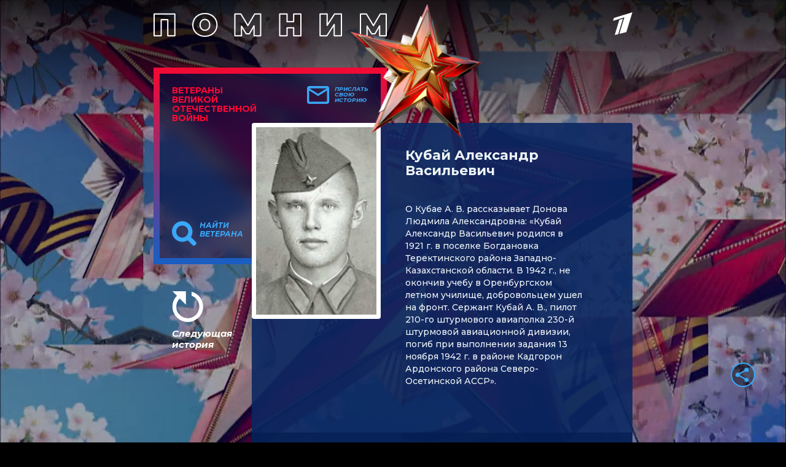

--- FILE ---
content_type: text/html; charset=utf-8
request_url: https://veterani.1tv.ru/id/113991/
body_size: 16305
content:
<html lang="en">

<head>
  <meta charset="UTF-8">
  <meta name="viewport" content="width=device-width, initial-scale=1.0">
  <meta http-equiv="X-UA-Compatible" content="ie=edge">

  <meta name="twitter:card" content="summary_large_image">
  <meta name="twitter:image" content="https://static.1tv.ru/special/veterani/static/templates/images/sharing-image.png">
  <meta name="twitter:title" content="Кубай Александр Васильевич. Истории ветеранов Великой Отечественной войны — Первый канал">
  <meta name="twitter:description" content="Расскажите свою историю о ветеране">

  <meta property="og:title" content="Кубай Александр Васильевич. Истории ветеранов Великой Отечественной войны — Первый канал">
  <meta property="og:description" content="Расскажите свою историю о ветеране">

  <meta property="og:image" content="https://static.1tv.ru/special/veterani/static/templates/images/sharing-image.png">


  <meta property="og:type" content="website">
  <meta property="og:url" content="https://veterani.1tv.ru/">

  <meta property="title" content="Кубай Александр Васильевич. Истории ветеранов Великой Отечественной войны — Первый канал">
  <meta property="description" content="Кубай Александр Васильевич. Истории ветеранов Великой Отечественной войны — Первый канал">
  <link rel="image_src" href="https://static.1tv.ru/special/veterani/static/templates/images/sharing-image.png">

  <link
    href="//static.1tv.ru/assets/web/favicon/android-chrome-192x192-2a696693fb39bede82821de84722b0f0b25da14bac25752140c28dc466a9d192.png"
    rel="icon" sizes="192x192" type="image/png">
  <link
    href="//static.1tv.ru/assets/web/favicon/favicon-96x96-38918f8f7c9fb15cc0eb8f710c296593f6ea162738b1959ef653ef31196aaa87.png"
    rel="icon" sizes="96x96" type="image/png">
  <link
    href="//static.1tv.ru/assets/web/favicon/favicon-32x32-f0d804c26ac5ae07b15c4dcfeaac00d8615dedf78e588bdecf05f76f1e3cb74c.png"
    rel="icon" sizes="32x32" type="image/png">
  <link
    href="//static.1tv.ru/assets/web/favicon/favicon-16x16-63d442297730c003c03ad2e65293b8fdcac9544ed0d72bcc7a38833420b192e9.png"
    rel="icon" sizes="16x16" type="image/png">


  <meta http-equiv="Content-Type" content="text/html; charset=UTF-8">
  <meta name="robots" content="index, follow">
  <meta name="keywords" content="Расскажите свою историю о ветеране">
  <meta name="description" content="Расскажите свою историю о ветеране">
  <link
    href="https://fonts.googleapis.com/css?family=Montserrat:300i,400,500,500i,600,700,700i&amp;display=swap&amp;subset=cyrillic"
    type="text/css" rel="stylesheet">
  <link
    href="https://static.1tv.ru/special/veterani/static/css/template_v1.css"
    type="text/css" data-template-style="true" rel="stylesheet">
  <title>
    Кубай Александр Васильевич. Истории ветеранов Великой Отечественной войны — Первый канал
  </title>




  <style type="text/css">
    .ya-share2,
    .ya-share2 * {
      line-height: normal;
    }

    .ya-share2 :link:hover,
    .ya-share2 :visited:hover {
      color: #000 !important;
    }

    .ya-share2 input {
      color: inherit;
      font: inherit;
      margin: 0;
      line-height: normal;
    }

    .ya-share2__container_size_m {
      font-size: 13px;
    }

    .ya-share2__container_size_m .ya-share2__icon {
      height: 24px;
      width: 24px;
      background-size: 24px 24px;
    }

    .ya-share2__container_size_m .ya-share2__title {
      line-height: 24px;
    }

    .ya-share2__container_size_m .ya-share2__item {
      margin: 5px 4px 5px 0;
    }

    .ya-share2__container_size_m .ya-share2__item:last-child {
      margin-right: 0;
    }

    .ya-share2__container_size_m .ya-share2__counter {
      font-size: 12px;
      line-height: 24px;
      padding: 0 8px;
    }

    .ya-share2__container_size_m .ya-share2__counter:before {
      margin-left: -8px;
    }

    .ya-share2__container_size_m .ya-share2__icon_more:before {
      font-size: 12px;
      line-height: 24px;
    }

    .ya-share2__container_size_m .ya-share2__popup {
      padding: 5px 10px;
    }

    .ya-share2__container_size_m .ya-share2__popup_direction_bottom {
      top: 28px;
    }

    .ya-share2__container_size_m .ya-share2__popup_direction_top {
      bottom: 28px;
    }

    .ya-share2__container_size_m .ya-share2__input_copy {
      width: 140px;
    }

    .ya-share2__container_size_m .ya-share2__badge+.ya-share2__title {
      margin-left: 10px;
    }

    .ya-share2__container_size_s {
      font-size: 12px;
    }

    .ya-share2__container_size_s .ya-share2__icon {
      height: 18px;
      width: 18px;
      background-size: 18px 18px;
    }

    .ya-share2__container_size_s .ya-share2__title {
      line-height: 18px;
    }

    .ya-share2__container_size_s .ya-share2__item {
      margin: 3px 4px 3px 0;
    }

    .ya-share2__container_size_s .ya-share2__item:last-child {
      margin-right: 0;
    }

    .ya-share2__container_size_s .ya-share2__counter {
      font-size: 10px;
      line-height: 18px;
      padding: 0 6px;
    }

    .ya-share2__container_size_s .ya-share2__counter:before {
      margin-left: -6px;
    }

    .ya-share2__container_size_s .ya-share2__icon_more:before {
      font-size: 10px;
      line-height: 18px;
    }

    .ya-share2__container_size_s .ya-share2__popup {
      padding: 3px 6px;
    }

    .ya-share2__container_size_s .ya-share2__popup_direction_bottom {
      top: 21px;
    }

    .ya-share2__container_size_s .ya-share2__popup_direction_top {
      bottom: 21px;
    }

    .ya-share2__container_size_s .ya-share2__input_copy {
      width: 110px;
    }

    .ya-share2__container_size_s .ya-share2__badge+.ya-share2__title {
      margin-left: 6px;
    }

    .ya-share2__list_direction_horizontal>.ya-share2__item {
      display: inline-block;
      vertical-align: top;
      margin-top: 0;
      margin-bottom: 0;
    }

    .ya-share2__list_direction_horizontal>.ya-share2__item>.ya-share2__link>.ya-share2__title {
      display: none;
    }

    .ya-share2__list_direction_vertical>.ya-share2__item {
      display: block;
      margin-right: 0;
    }

    .ya-share2__list_direction_vertical>.ya-share2__item>.ya-share2__link>.ya-share2__badge>.ya-share2__counter {
      display: none;
    }

    .ya-share2__list {
      display: inline-block;
      vertical-align: top;
      padding: 0;
      margin: 0;
      list-style-type: none;
    }

    .ya-share2__item {
      font-family: Arial, sans;
      display: inline-block;
    }

    .ya-share2__item:hover {
      opacity: 0.9;
    }

    .ya-share2__link {
      display: inline-block;
      vertical-align: top;
      text-decoration: none;
      white-space: nowrap;
    }

    .ya-share2__badge {
      display: inline-block;
      vertical-align: top;
      border-radius: 2px;
      color: #fff;
      overflow: hidden;
      position: relative;
    }

    .ya-share2__icon {
      display: inline-block;
      vertical-align: top;
    }

    .ya-share2__icon:active {
      box-shadow: inset 0 2px 0 0 rgba(0, 0, 0, 0.1);
    }

    .ya-share2__counter {
      display: none;
    }

    .ya-share2__counter:before {
      content: "";
      position: absolute;
      width: 1px;
      top: 2px;
      bottom: 2px;
      background: url("[data-uri]") 0 0 repeat-y;
    }

    .ya-share2__counter_visible {
      display: inline-block;
    }

    .ya-share2__counter_total-counter {
      color: #000;
      position: absolute;
      top: 0;
      left: 0;
    }

    .ya-share2__item_total-counter.ya-share2__item_total-counter {
      display: none;
    }

    .ya-share2__item_total-counter.ya-share2__item_total-counter_visible {
      display: inline-block;
    }

    .ya-share2__title {
      display: inline-block;
      color: #000;
      vertical-align: bottom;
    }

    .ya-share2__title:hover {
      color: #f00;
    }

    .ya-share2__item_more {
      position: relative;
    }

    .ya-share2__item_more:hover {
      opacity: 1;
    }

    .ya-share2__icon_more,
    .ya-share2__icon_total-counter {
      background-color: #fff;
      border: 1px solid #cdcdcd;
      box-sizing: border-box;
      position: relative;
    }

    .ya-share2__icon_more:before {
      content: '•••';
      color: #a0a0a0;
      left: 0;
      right: 0;
      top: 0;
      bottom: 0;
      position: absolute;
      text-align: center;
    }

    .ya-share2__popup {
      position: absolute;
      display: none;
      border: 1px solid #e6e6e6;
      z-index: 9999;
      background-color: #fff;
    }

    .ya-share2__popup_direction_bottom {
      box-shadow: 0 10px 20px -5px rgba(0, 0, 0, 0.4);
    }

    .ya-share2__popup_direction_top {
      box-shadow: 0 0 20px -5px rgba(0, 0, 0, 0.4);
    }

    .ya-share2__popup_list-direction_horizontal {
      right: 0;
    }

    .ya-share2__popup_list-direction_vertical {
      left: 0;
    }

    .ya-share2__popup_visible {
      display: block;
    }

    .ya-share2__popup_clipboard .ya-share2__input_copy,
    .ya-share2__link_copy {
      display: none;
    }

    .ya-share2__popup_clipboard .ya-share2__link_copy {
      display: inline-block;
    }

    .ya-share2__item_service_blogger .ya-share2__badge {
      background-color: #fb8f3d;
    }

    .ya-share2__item_service_blogger .ya-share2__icon {
      background: url("data:image/svg+xml,%3Csvg viewBox='0 0 24 24' xmlns='http://www.w3.org/2000/svg'%3E%3Cpath d='M19.896 14.833A5.167 5.167 0 0114.729 20H9.166A5.167 5.167 0 014 14.833V9.167A5.166 5.166 0 019.166 4h2.608a5.167 5.167 0 015.167 5.167l.002.011c.037.536.484.96 1.03.96l.018-.002h.872c.57 0 1.034.463 1.034 1.034l-.001 3.663zM9.038 10.176h2.926a.993.993 0 000-1.987H9.038a.994.994 0 000 1.987zm5.867 3.83H9.032a.94.94 0 000 1.879h5.873a.94.94 0 100-1.88z' fill='%23FFF' fill-rule='evenodd'/%3E%3C/svg%3E");
    }

    .ya-share2__item_service_collections .ya-share2__badge {
      background-color: #eb1c00;
    }

    .ya-share2__item_service_collections .ya-share2__icon {
      background: url("data:image/svg+xml,%3Csvg viewBox='0 0 24 24' xmlns='http://www.w3.org/2000/svg'%3E%3Cpath d='M7 18l5-2.71L17 18V6H7v12z' fill='%23FFF' fill-rule='evenodd'/%3E%3C/svg%3E");
    }

    .ya-share2__item_service_delicious .ya-share2__badge {
      background-color: #31a9ff;
    }

    .ya-share2__item_service_delicious .ya-share2__icon {
      background: url("data:image/svg+xml,%3Csvg viewBox='0 0 24 24' xmlns='http://www.w3.org/2000/svg'%3E%3Cpath d='M4 12h8v8H4zm8-8h8v8h-7.984z' fill='%23FFF' fill-rule='evenodd'/%3E%3C/svg%3E");
    }

    .ya-share2__item_service_digg .ya-share2__badge {
      background-color: #000;
    }

    .ya-share2__item_service_digg .ya-share2__icon {
      background: url("data:image/svg+xml,%3Csvg viewBox='0 0 24 24' xmlns='http://www.w3.org/2000/svg'%3E%3Cpath d='M5.555 10.814V14.1h.96s.18.005.18-.222v-3.287h-.96s-.18-.006-.18.222zm8.032 3.065v-3.287h-.96s-.18-.006-.18.222V14.1h.96s.18.006.18-.222zm-5.306 1.32c0 .227-.18.222-.18.222H4V9.497c0-.227.18-.222.18-.222h2.514V7.222c0-.227.18-.222.18-.222h1.408l-.001 8.199zm2.065 0c0 .227-.18.221-.18.221H8.761V9.496c0-.226.18-.221.18-.221h1.406v5.924zm0-7.103c0 .227-.18.222-.18.222H8.76V7.222c0-.227.18-.222.18-.222h1.408l-.001 1.096zm4.827 9.21c0 .228-.18.223-.18.223h-4.1v-1.096c0-.227.18-.222.18-.222h2.513v-.79h-2.694V9.497c0-.227.18-.222.18-.222l4.102.003v8.029zm4.826 0c0 .228-.18.223-.18.223h-4.1v-1.096c0-.227.18-.222.18-.222h2.514v-.79h-2.695V9.497c0-.227.18-.222.18-.222L20 9.279v8.028zm-1.585-3.427v-3.287h-.96s-.18-.006-.18.222V14.1h.96s.18.006.18-.222z' fill='%23FFF' fill-rule='evenodd'/%3E%3C/svg%3E");
    }

    .ya-share2__item_service_evernote .ya-share2__badge {
      background-color: #24d666;
    }

    .ya-share2__item_service_evernote .ya-share2__icon {
      background: url("data:image/svg+xml,%3Csvg viewBox='0 0 24 24' xmlns='http://www.w3.org/2000/svg'%3E%3Cpath d='M6.277 7.109h1.517c.08 0 .16-.08.16-.16V5.313c0-.28.08-.559.159-.758l.04-.12L5.2 7.348l.16-.08c.239-.12.558-.16.917-.16zm11.654-.28c-.12-.638-.479-.917-.838-1.037-.36-.12-.718-.28-1.676-.4-.759-.08-1.557-.12-2.116-.12-.16-.438-.399-.917-1.317-1.156-.638-.16-1.796-.12-2.155-.08-.559.08-.758.319-.918.479-.16.16-.28.598-.28.878v1.556c0 .48-.318.838-.877.838H6.397c-.32 0-.559.04-.758.12-.16.12-.32.28-.4.4-.2.279-.239.598-.239.957 0 0 0 .28.08.798.04.4.479 3.033.878 3.911.16.36.28.48.599.639.718.32 2.354.639 3.152.758.759.08 1.278.32 1.557-.279 0 0 .04-.16.12-.36a6.3 6.3 0 00.28-1.915c0-.04.079-.04.079 0 0 .36-.08 1.557.838 1.876.36.12 1.118.24 1.876.32.678.079 1.197.358 1.197 2.114 0 1.078-.24 1.238-1.397 1.238-.958 0-1.317.04-1.317-.759 0-.598.599-.558 1.078-.558.2 0 .04-.16.04-.52 0-.398.24-.598 0-.598-1.557-.04-2.475 0-2.475 1.956 0 1.796.679 2.115 2.914 2.115 1.756 0 2.354-.04 3.073-2.275.16-.439.479-1.796.678-4.03.16-1.478-.12-5.788-.319-6.866zm-3.033 4.75c-.2 0-.32 0-.519.04h-.08s-.04 0-.04-.04v-.04c.08-.4.28-.878.878-.878.639.04.799.599.799 1.038v.04c0 .04-.04.04-.04.04-.04 0-.04 0-.04-.04-.28-.08-.599-.12-.958-.16z' fill='%23FFF' fill-rule='evenodd'/%3E%3C/svg%3E");
    }

    .ya-share2__item_service_facebook .ya-share2__badge {
      background-color: #3b5998;
    }

    .ya-share2__item_service_facebook .ya-share2__icon {
      background: url("data:image/svg+xml,%3Csvg viewBox='0 0 24 24' xmlns='http://www.w3.org/2000/svg'%3E%3Cpath d='M13.423 20v-7.298h2.464l.369-2.845h-2.832V8.042c0-.824.23-1.385 1.417-1.385h1.515V4.111A20.255 20.255 0 0014.148 4c-2.183 0-3.678 1.326-3.678 3.76v2.097H8v2.845h2.47V20h2.953z' fill='%23FFF' fill-rule='evenodd'/%3E%3C/svg%3E");
    }

    .ya-share2__item_service_linkedin .ya-share2__badge {
      background-color: #0083be;
    }

    .ya-share2__item_service_linkedin .ya-share2__icon {
      background: url("data:image/svg+xml,%3Csvg viewBox='0 0 24 24' xmlns='http://www.w3.org/2000/svg'%3E%3Cpath d='M4.246 8.954h3.41v10.281h-3.41zm1.725-4.935c-1.167 0-1.929.769-1.929 1.776 0 .987.74 1.777 1.884 1.777h.022c1.19 0 1.93-.79 1.93-1.777-.023-1.007-.74-1.776-1.907-1.776zm10.052 4.715c-1.81 0-2.62.997-3.073 1.698V8.976H9.54c.045.965 0 10.281 0 10.281h3.41v-5.742c0-.307.022-.614.112-.834.246-.613.807-1.25 1.75-1.25 1.233 0 1.727.944 1.727 2.325v5.501h3.41v-5.896c0-3.158-1.683-4.627-3.926-4.627z' fill='%23FFF' fill-rule='evenodd'/%3E%3C/svg%3E");
    }

    .ya-share2__item_service_lj .ya-share2__badge {
      background-color: #0d425a;
    }

    .ya-share2__item_service_lj .ya-share2__icon {
      background: url("data:image/svg+xml,%3Csvg viewBox='0 0 24 24' xmlns='http://www.w3.org/2000/svg'%3E%3Cg fill='none' fill-rule='evenodd'%3E%3Cpath d='M17.815 13.3c.438 2.114.868 4.221 1.306 6.336.037.178-.148.385-.334.311-2.025-.741-4.006-1.49-6.01-2.24a.625.625 0 01-.318-.23l-7.39-8.903c-.067-.082-.082-.215-.06-.32.312-1.23.72-2.143 1.752-3.019C7.799 4.36 8.779 4.1 10.047 4.004c.156-.015.223.014.312.133 2.418 2.909 4.837 5.817 7.248 8.725a.888.888 0 01.208.438z' fill='%23FFF'/%3E%3Cpath d='M6.175 8.462c.69-1.795 2.3-3.004 3.835-3.301l-.185-.223a4.242 4.242 0 00-3.85 3.272l.2.252z' fill='%230D425A'/%3E%3Cpath d='M10.53 5.792c-1.744.326-3.124 1.513-3.851 3.271l.905 1.091c.787-1.78 2.3-2.997 3.836-3.302l-.89-1.06zm2.76 7.827L9.364 8.9a6.119 6.119 0 00-1.269 1.87l4.89 5.89c.289-.385.867-2.359.303-3.041zM9.647 8.633l3.947 4.748c.445.542 2.456.327 3.086-.193l-4.756-5.72c-.793.156-1.587.564-2.277 1.165zm7.308 5.045c-.609.46-1.9.735-2.931.527.074.823-.096 1.892-.616 2.745l1.885.712 1.528.564c.223-.378.542-.608.913-.764l-.35-1.692-.43-2.092z' fill='%230D425A'/%3E%3C/g%3E%3C/svg%3E");
    }

    .ya-share2__item_service_moimir .ya-share2__badge {
      background-color: #168de2;
    }

    .ya-share2__item_service_moimir .ya-share2__icon {
      background: url("data:image/svg+xml,%3Csvg viewBox='0 0 24 24' xmlns='http://www.w3.org/2000/svg'%3E%3Cpath d='M8.889 9.667a1.333 1.333 0 100-2.667 1.333 1.333 0 000 2.667zm6.222 0a1.333 1.333 0 100-2.667 1.333 1.333 0 000 2.667zm4.77 6.108l-1.802-3.028a.879.879 0 00-1.188-.307.843.843 0 00-.313 1.166l.214.36a6.71 6.71 0 01-4.795 1.996 6.711 6.711 0 01-4.792-1.992l.217-.364a.844.844 0 00-.313-1.166.878.878 0 00-1.189.307l-1.8 3.028a.844.844 0 00.312 1.166.88.88 0 001.189-.307l.683-1.147a8.466 8.466 0 005.694 2.18 8.463 8.463 0 005.698-2.184l.685 1.151a.873.873 0 001.189.307.844.844 0 00.312-1.166z' fill='%23FFF' fill-rule='evenodd'/%3E%3C/svg%3E");
    }

    .ya-share2__item_service_odnoklassniki .ya-share2__badge {
      background-color: #eb722e;
    }

    .ya-share2__item_service_odnoklassniki .ya-share2__icon {
      background: url("data:image/svg+xml,%3Csvg viewBox='0 0 24 24' xmlns='http://www.w3.org/2000/svg'%3E%3Cpath d='M11.674 6.536a1.69 1.69 0 00-1.688 1.688c0 .93.757 1.687 1.688 1.687a1.69 1.69 0 001.688-1.687 1.69 1.69 0 00-1.688-1.688zm0 5.763a4.08 4.08 0 01-4.076-4.075 4.08 4.08 0 014.076-4.077 4.08 4.08 0 014.077 4.077 4.08 4.08 0 01-4.077 4.075zm-1.649 3.325a7.633 7.633 0 01-2.367-.98 1.194 1.194 0 011.272-2.022 5.175 5.175 0 005.489 0 1.194 1.194 0 111.272 2.022 7.647 7.647 0 01-2.367.98l2.279 2.28a1.194 1.194 0 01-1.69 1.688l-2.238-2.24-2.24 2.24a1.193 1.193 0 11-1.689-1.689l2.279-2.279' fill='%23FFF' fill-rule='evenodd'/%3E%3C/svg%3E");
    }

    .ya-share2__item_service_pinterest .ya-share2__badge {
      background-color: #c20724;
    }

    .ya-share2__item_service_pinterest .ya-share2__icon {
      background: url("data:image/svg+xml,%3Csvg viewBox='0 0 24 24' xmlns='http://www.w3.org/2000/svg'%3E%3Cpath d='M6 9.742c0 1.58.599 2.986 1.884 3.51.21.087.4.003.46-.23.043-.16.144-.568.189-.738.06-.23.037-.31-.133-.512-.37-.436-.608-1.001-.608-1.802 0-2.322 1.74-4.402 4.53-4.402 2.471 0 3.829 1.508 3.829 3.522 0 2.65-1.174 4.887-2.917 4.887-.963 0-1.683-.795-1.452-1.77.276-1.165.812-2.421.812-3.262 0-.752-.405-1.38-1.24-1.38-.985 0-1.775 1.017-1.775 2.38 0 .867.293 1.454.293 1.454L8.69 16.406c-.352 1.487-.053 3.309-.028 3.492.015.11.155.136.22.054.09-.119 1.262-1.564 1.66-3.008.113-.409.647-2.526.647-2.526.32.61 1.254 1.145 2.248 1.145 2.957 0 4.964-2.693 4.964-6.298C18.4 6.539 16.089 4 12.576 4 8.204 4 6 7.13 6 9.742z' fill='%23FFF' fill-rule='evenodd'/%3E%3C/svg%3E");
    }

    .ya-share2__item_service_pocket .ya-share2__badge {
      background-color: #ee4056;
    }

    .ya-share2__item_service_pocket .ya-share2__icon {
      background: url("data:image/svg+xml,%3Csvg viewBox='0 0 24 24' xmlns='http://www.w3.org/2000/svg'%3E%3Cpath d='M17.9 5c1.159 0 2.1.948 2.1 2.117v5.862c0 .108-.008.215-.024.32.016.156.024.314.024.473 0 3.36-3.582 6.085-8 6.085s-8-2.724-8-6.085c0-.159.008-.317.024-.473a2.148 2.148 0 01-.024-.32V7.117C4 5.948 4.94 5 6.1 5h11.8zM8.596 9.392L12 12.795l3.404-3.403a1.063 1.063 0 011.502 1.502l-4.132 4.131c-.21.21-.486.314-.76.311a1.062 1.062 0 01-.788-.31l-4.132-4.132a1.063 1.063 0 011.502-1.502z' fill='%23FFF' fill-rule='evenodd'/%3E%3C/svg%3E");
    }

    .ya-share2__item_service_qzone .ya-share2__badge {
      background-color: #f5b53c;
    }

    .ya-share2__item_service_qzone .ya-share2__icon {
      background: url("data:image/svg+xml,%3Csvg viewBox='0 0 24 24' xmlns='http://www.w3.org/2000/svg'%3E%3Cpath d='M17.367 14.463s-.105.148-.457.299l-.553.222.597 3.273c.062.282.25.983-.082 1.062-.17.04-.307-.067-.395-.121l-.769-.445-2.675-1.545c-.204-.122-.78-.546-1.093-.489-.205.038-.336.127-.483.216l-.77.445-2.39 1.386-.883.508c-.123.06-.301.058-.394-.025-.07-.063-.09-.253-.063-.388l.19-1.004.572-3.02c.047-.2.237-.975.166-1.137-.048-.107-.173-.196-.261-.267l-.61-.565-2.13-1.983c-.189-.153-.345-.345-.533-.496l-.235-.216c-.062-.078-.165-.235-.09-.369.142-.248.974-.218 1.335-.28l2.682-.31.82-.09c.146-.024.299-.004.413-.063.239-.123.51-.809.636-1.087l1.31-2.714c.151-.297.286-.603.431-.896.075-.15.133-.308.305-.356.162-.045.257.105.312.178.177.235.325.685.451.973l1.29 2.853c.104.238.363.964.54 1.074.266.166.858.108 1.227.172l2.841.292c.355.062 1.245.01 1.36.267.076.17-.072.314-.152.394l-.864.814-1.983 1.868c-.185.164-.77.637-.833.858-.04.14.02.414.088.722a95.62 95.62 0 01-1.182-.029c-.63-.007-2.616-.17-2.713-.178l-.84-.076c-.14-.023-.326.012-.4-.076v-.02c1.727-1.168 3.407-2.416 5.142-3.578l-.006-.044c-.146-.072-.359-.059-.54-.095-.385-.077-.79-.078-1.208-.147-.75-.124-1.59-.114-2.434-.114-1.172 0-2.329.03-3.35.21-.45.079-.894.095-1.309.197-.172.042-.358.03-.49.108l.007.012c.1.027.253.02.381.02l.928.019.808.025.813.032.591.032c.486.075 1.007.036 1.475.114.404.068.804.065 1.182.14.113.022.245.015.33.064v.006c-.039.094-.336.255-.432.318l-1.055.743-2.256 1.62-1.417.992c.003.048.024.035.045.061 1.15.167 2.52.258 3.77.262 1.298.005 2.465-.094 3.118-.193.561-.086 1.082-.147 1.653-.287.325-.08.521-.148.521-.148z' fill='%23FFF' fill-rule='evenodd'/%3E%3C/svg%3E");
    }

    .ya-share2__item_service_reddit .ya-share2__badge {
      background-color: #ff4500;
    }

    .ya-share2__item_service_reddit .ya-share2__icon {
      background: url("data:image/svg+xml,%3Csvg viewBox='0 0 24 24' xmlns='http://www.w3.org/2000/svg'%3E%3Cpath d='M16.542 10.63c-1.105-.636-2.494-1.033-4.025-1.118l.808-2.393 2.182.637c0 .963.78 1.742 1.743 1.742.964 0 1.758-.779 1.758-1.742C19.008 6.78 18.214 6 17.25 6c-.609 0-1.148.326-1.459.793l-2.65-.764a.482.482 0 00-.61.311l-1.063 3.172c-1.516.085-2.905.482-4.01 1.119a1.987 1.987 0 00-1.46-.623A1.995 1.995 0 004 12.004c0 .75.425 1.403 1.035 1.742-.029.17-.043.34-.043.51 0 2.62 3.146 4.744 7.015 4.744 3.855 0 7-2.124 7-4.744 0-.17-.013-.34-.042-.51A1.974 1.974 0 0020 12.004a1.995 1.995 0 00-1.998-1.996 2.01 2.01 0 00-1.46.623zM9.499 12.5a1.01 1.01 0 011.006 1.006.998.998 0 01-1.006.991.986.986 0 01-.992-.991.997.997 0 01.992-1.006zm5.002 0a.998.998 0 00-.992 1.006c0 .552.44.991.992.991a.998.998 0 001.006-.991 1.01 1.01 0 00-1.006-1.006zm-5.3 3.597a.484.484 0 01-.085-.694c.156-.226.482-.255.694-.085.567.44 1.474.68 2.197.68.709 0 1.616-.24 2.197-.68a.484.484 0 01.694.085.496.496 0 01-.085.694c-.737.58-1.885.907-2.806.907-.935 0-2.07-.326-2.806-.907zm8.05-7.59a.757.757 0 01-.752-.75c0-.426.34-.752.751-.752s.752.326.752.751c0 .41-.34.75-.752.75z' fill='%23FFF' fill-rule='evenodd'/%3E%3C/svg%3E");
    }

    .ya-share2__item_service_renren .ya-share2__badge {
      background-color: #1760a7;
    }

    .ya-share2__item_service_renren .ya-share2__icon {
      background: url("data:image/svg+xml,%3Csvg viewBox='0 0 24 24' xmlns='http://www.w3.org/2000/svg'%3E%3Cpath d='M12.019 15.562l-.001-.003-.018.002a.055.055 0 00.019.001zM7.71 12.398l.146-.68c.048-.205.03-.452.03-.692V9.812L7.88 8c-.139 0-.278.043-.393.076-.358.102-.666.201-.962.352-1.158.59-2.022 1.565-2.387 2.944-.343 1.297-.007 2.652.522 3.507.118.19.269.48.44.61.135-.02.272-.15.375-.217a6.06 6.06 0 00.622-.452l.24-.229c.63-.506 1.075-1.346 1.373-2.193zm4.276 3.164h.02a.382.382 0 00-.019-.003v.003zm-3.01-.888l-.258-.575-.088-.264h-.01l-.264.498c-.176.288-.358.574-.557.839a6.5 6.5 0 01-.85.944l-.517.422.012.024.287.14c.206.091.43.173.657.235.788.217 1.811.177 2.545-.053.178-.055.643-.194.739-.305v-.017c-.177-.092-.324-.254-.47-.381a5.573 5.573 0 01-1.225-1.507zm10.884-3.302c-.365-1.379-1.23-2.354-2.387-2.944a5.277 5.277 0 00-.962-.352c-.115-.033-.254-.077-.393-.076l-.005 1.812v1.214c0 .24-.019.487.029.692l.147.68c.297.847.741 1.687 1.372 2.193l.24.23c.196.164.402.309.622.45.103.067.24.198.375.218.171-.13.322-.42.44-.61.529-.855.865-2.21.522-3.507zm-3.66 3.8c-.2-.265-.381-.55-.557-.839l-.264-.498h-.011l-.088.264-.258.575a5.576 5.576 0 01-1.226 1.507c-.145.127-.292.29-.469.38v.018c.096.111.561.25.739.305.734.23 1.757.27 2.545.053a4.85 4.85 0 00.657-.234l.287-.141a1.31 1.31 0 00.012-.024l-.516-.422a6.5 6.5 0 01-.85-.944zm-1.653-2.727c.068-.192.097-.402.146-.61.05-.21.024-.484.024-.727V9.753l-.006-1.741c-.015-.008-.02-.01-.047-.012-.197.047-.326.05-.592.14-.357.102-.685.275-.985.44-.289.16-.53.388-.78.587-.097.077-.199.19-.308.312l.01.01a1.19 1.19 0 00-.01.012l.36.47c.232.359.445.763.581 1.213.326 1.079.182 2.411-.235 3.273a4.9 4.9 0 01-.445.75l-.258.323a.018.018 0 01-.003.007c.004.007.01.016.012.022h.008c.395-.215.686-.574 1.027-.844.189-.15.354-.35.504-.54.404-.514.755-1.046.997-1.73zm-2.55 3.085l-.259-.323a4.903 4.903 0 01-.445-.75c-.417-.862-.561-2.194-.235-3.273.136-.45.35-.854.58-1.214L12 9.501l-.01-.011.01-.01a2.791 2.791 0 00-.308-.313c-.25-.2-.491-.427-.78-.586-.3-.166-.628-.339-.985-.44-.266-.09-.395-.094-.592-.141a.083.083 0 00-.047.012l-.006 1.741v1.355c0 .243-.026.517.024.727.049.208.078.418.146.61.242.684.593 1.216.997 1.73.15.19.315.39.505.54.34.27.63.629 1.026.844h.008c.001-.006.008-.015.012-.022a.019.019 0 01-.003-.007z' fill='%23FFF' fill-rule='evenodd'/%3E%3C/svg%3E");
    }

    .ya-share2__item_service_sinaWeibo .ya-share2__badge {
      background-color: #c53220;
    }

    .ya-share2__item_service_sinaWeibo .ya-share2__icon {
      background: url("data:image/svg+xml,%3Csvg viewBox='0 0 24 24' xmlns='http://www.w3.org/2000/svg'%3E%3Cpath d='M10.266 14.696c-.103.421.55.447.64.063.037-.191-.103-.332-.282-.332-.167 0-.333.128-.358.269zm-.128.945c.102-.498-.307-.869-.793-.843-.46.038-.843.358-.92.754-.115.511.307.882.793.844.46-.026.843-.345.92-.755zm3.797-3.157c-1.586-.997-3.707-1.01-5.42-.447-.857.28-1.764.818-2.301 1.495-.627.793-.882 1.815-.23 2.8.958 1.431 3.413 2.033 5.675 1.508 1.33-.307 2.749-1.048 3.35-2.326.562-1.177-.052-2.378-1.074-3.03zm-3.17.498c.945.167 1.7.755 1.827 1.739.243 1.854-2.173 3.336-4.026 2.327a1.933 1.933 0 01-.742-2.723c.435-.767 1.266-1.266 2.148-1.355a2.75 2.75 0 01.793.012zm6.11-.37c-.268-.18-.538-.281-.856-.383-.308-.103-.359-.154-.243-.46.076-.218.14-.41.166-.666.14-1.15-.793-1.495-1.854-1.406-.498.039-.92.167-1.355.307-.281.09-.806.384-.92.205-.064-.09.013-.23.038-.32.166-.626.23-1.496-.384-1.88-.447-.28-1.227-.204-1.7-.038-2.556.87-6.455 4.552-5.663 7.479.18.664.55 1.163.908 1.521 1.061 1.061 2.71 1.65 4.231 1.866 1.112.154 2.263.14 3.375-.064 1.815-.332 3.554-1.15 4.679-2.607.754-.972.997-2.352 0-3.235a3.334 3.334 0 00-.422-.319zm1.623-3.682c.652 1.483-.064 2.148.166 2.66.192.421.767.46 1.023.14.191-.243.294-.959.307-1.278a4.193 4.193 0 00-1.125-3.12c-.984-1.073-2.276-1.444-3.694-1.303-.256.025-.46.064-.601.217-.332.358-.166.882.294.959.384.063 1.342-.23 2.416.396.498.307.971.792 1.214 1.33zm-3.45-.562c-.282.345-.078.87.408.856.294-.012.358-.05.677.051.307.103.626.448.64.857.025.268-.282.895.32 1.061a.523.523 0 00.536-.166c.115-.128.166-.371.192-.575.089-.857-.333-1.598-1.01-2.02-.384-.23-1.445-.46-1.764-.064z' fill='%23FFF' fill-rule='evenodd'/%3E%3C/svg%3E");
    }

    .ya-share2__item_service_skype .ya-share2__badge {
      background-color: #00aff0;
    }

    .ya-share2__item_service_skype .ya-share2__icon {
      background: url("data:image/svg+xml,%3Csvg viewBox='0 0 24 24' xmlns='http://www.w3.org/2000/svg'%3E%3Cpath d='M19.537 13.698c.115-.52.176-1.06.176-1.614 0-4.155-3.415-7.524-7.63-7.524-.444 0-.88.038-1.304.11A4.444 4.444 0 008.425 4C5.981 4 4 5.954 4 8.364c0 .805.222 1.56.608 2.207a7.428 7.428 0 00-.155 1.513c0 4.156 3.416 7.4 7.63 7.4.477 0 .944-.044 1.397-.126.623.33 1.335.642 2.092.642 2.444 0 4.425-1.953 4.425-4.364a4.3 4.3 0 00-.46-1.938zm-3.974 1.457c-.294.418-.725.747-1.293.984-.567.238-1.239.356-2.016.356-.933 0-1.702-.162-2.308-.486a2.986 2.986 0 01-1.047-.934c-.268-.39-.403-.768-.403-1.137 0-.213.08-.395.242-.547a.855.855 0 01.615-.229.76.76 0 01.512.178c.14.119.26.294.358.527.12.278.25.51.39.695.139.185.336.34.589.46.254.12.587.18 1 .18.566 0 1.027-.12 1.382-.364.354-.243.532-.547.532-.91a.919.919 0 00-.287-.702 1.88 1.88 0 00-.741-.412 13.21 13.21 0 00-1.216-.303c-.678-.146-1.247-.318-1.703-.513-.458-.196-.822-.463-1.09-.8-.269-.34-.403-.759-.403-1.26 0-.48.142-.904.426-1.275.283-.372.693-.658 1.23-.858.537-.2 1.17-.299 1.895-.299.58 0 1.082.066 1.505.198.423.133.774.309 1.053.528.28.22.484.45.612.691.13.24.194.477.194.705 0 .21-.08.4-.241.567a.8.8 0 01-.603.252c-.22 0-.386-.05-.5-.151-.114-.101-.237-.266-.37-.495a2.27 2.27 0 00-.618-.768c-.241-.184-.627-.276-1.16-.276-.494 0-.893.1-1.196.3-.303.199-.455.44-.455.72 0 .173.053.324.155.45.103.128.245.235.426.326.18.091.363.162.547.214.185.052.49.126.916.225a15.47 15.47 0 011.446.38c.432.138.8.307 1.103.503.302.198.54.45.709.752.17.302.255.673.255 1.111 0 .525-.148.998-.442 1.417z' fill='%23FFF' fill-rule='evenodd'/%3E%3C/svg%3E");
    }

    .ya-share2__item_service_surfingbird .ya-share2__badge {
      background-color: #30baff;
    }

    .ya-share2__item_service_surfingbird .ya-share2__icon {
      background: url("data:image/svg+xml,%3Csvg viewBox='0 0 24 24' xmlns='http://www.w3.org/2000/svg'%3E%3Cpath d='M17.315 8.49l-.214 1.987-3.436 3.382h-1.826l-.698 1.826v2.523l-2.47-.698 2.846-5.1L4 8.167l5.638.752L6.899 5l7.463 4.027 2.202-2.47h1.02L20 7.631z' fill='%23FFF' fill-rule='evenodd'/%3E%3C/svg%3E");
    }

    .ya-share2__item_service_telegram .ya-share2__badge {
      background-color: #64a9dc;
    }

    .ya-share2__item_service_telegram .ya-share2__icon {
      background: url("data:image/svg+xml,%3Csvg viewBox='0 0 24 24' xmlns='http://www.w3.org/2000/svg'%3E%3Cpath d='M18.92 6.089L4.747 11.555c-.967.388-.962.928-.176 1.168l3.534 1.104 1.353 4.146c.164.454.083.634.56.634.368 0 .53-.168.736-.368.13-.127.903-.88 1.767-1.719l3.677 2.717c.676.373 1.165.18 1.333-.628l2.414-11.374c.247-.99-.378-1.44-1.025-1.146zM8.66 13.573l7.967-5.026c.398-.242.763-.112.463.154l-6.822 6.155-.265 2.833-1.343-4.116z' fill='%23FFF' fill-rule='evenodd'/%3E%3C/svg%3E");
    }

    .ya-share2__item_service_tencentWeibo .ya-share2__badge {
      background-color: #53a9d7;
    }

    .ya-share2__item_service_tencentWeibo .ya-share2__icon {
      background: url("data:image/svg+xml,%3Csvg viewBox='0 0 24 24' xmlns='http://www.w3.org/2000/svg'%3E%3Cpath d='M8.813 6.01a4.397 4.397 0 00-4.326 6.121c.087.199.312.29.511.2a.382.382 0 00.206-.51 3.566 3.566 0 01-.286-1.668A3.616 3.616 0 018.76 6.79a3.615 3.615 0 013.366 3.84 3.615 3.615 0 01-4.65 3.218.39.39 0 00-.486.263.394.394 0 00.262.485c.315.093.647.152.977.174a4.397 4.397 0 004.677-4.087A4.398 4.398 0 008.813 6.01zm-1.348 5.658a1.67 1.67 0 10-.46-.655c-.274.27-.565.59-.854.966-1.022 1.315-2.224 3.694-2.148 7.007.006.204.157.484.355.497l.04.002c.213.015.394-.301.391-.516-.064-2.458.6-4.662 1.955-6.423.242-.316.488-.626.72-.878zm12.388 4.106c-1.307-.48-2.302-1.27-2.95-2.352a4.873 4.873 0 01-.354-.71.819.819 0 00.337-.36.829.829 0 00-.395-1.098.822.822 0 00-1.098.392.822.822 0 00.724 1.177c.091.237.218.516.39.81.483.812 1.431 1.912 3.196 2.558a.226.226 0 00.278-.113c0-.006.005-.01.007-.022a.224.224 0 00-.135-.282zm-3.767-1.676a2.04 2.04 0 01-1.707-3.042 2.039 2.039 0 012.784-.787 2.04 2.04 0 01.786 2.783 1.92 1.92 0 01-.268.378.223.223 0 00.014.314c.09.082.234.074.313-.016a2.489 2.489 0 10-4.017-2.89 2.493 2.493 0 002.08 3.708.224.224 0 00.015-.448z' fill='%23FFF' fill-rule='evenodd'/%3E%3C/svg%3E");
    }

    .ya-share2__item_service_tumblr .ya-share2__badge {
      background-color: #547093;
    }

    .ya-share2__item_service_tumblr .ya-share2__icon {
      background: url("data:image/svg+xml,%3Csvg viewBox='0 0 24 24' xmlns='http://www.w3.org/2000/svg'%3E%3Cpath d='M12.72 7.7h3.699v2.857h-3.7v4.102c0 .928-.01 1.463.087 1.726.098.262.343.534.61.69.355.213.758.32 1.214.32.81 0 1.616-.264 2.417-.79v2.522c-.683.322-1.302.55-1.857.678a7.94 7.94 0 01-1.798.195 4.905 4.905 0 01-1.724-.276 4.215 4.215 0 01-1.438-.79c-.399-.343-.673-.706-.826-1.09-.154-.386-.23-.945-.23-1.676v-5.611H7V8.29c.628-.203 1.357-.496 1.804-.877.45-.382.809-.84 1.08-1.374.272-.534.459-1.214.56-2.039h2.276v3.7z' fill='%23FFF' fill-rule='evenodd'/%3E%3C/svg%3E");
    }

    .ya-share2__item_service_twitter .ya-share2__badge {
      background-color: #00aced;
    }

    .ya-share2__item_service_twitter .ya-share2__icon {
      background: url("data:image/svg+xml,%3Csvg viewBox='0 0 24 24' xmlns='http://www.w3.org/2000/svg'%3E%3Cpath d='M20 7.539a6.56 6.56 0 01-1.885.517 3.294 3.294 0 001.443-1.816 6.575 6.575 0 01-2.085.796 3.283 3.283 0 00-5.593 2.994A9.32 9.32 0 015.114 6.6a3.28 3.28 0 001.016 4.382 3.274 3.274 0 01-1.487-.41v.041a3.285 3.285 0 002.633 3.218 3.305 3.305 0 01-1.482.056 3.286 3.286 0 003.066 2.28A6.585 6.585 0 014 17.524 9.291 9.291 0 009.032 19c6.038 0 9.34-5 9.34-9.337 0-.143-.004-.285-.01-.425A6.672 6.672 0 0020 7.538z' fill='%23FFF' fill-rule='evenodd'/%3E%3C/svg%3E");
    }

    .ya-share2__item_service_viber .ya-share2__badge {
      background-color: #7b519d;
    }

    .ya-share2__item_service_viber .ya-share2__icon {
      background: url("data:image/svg+xml,%3Csvg viewBox='0 0 24 24' xmlns='http://www.w3.org/2000/svg'%3E%3Cg fill='%23FFF' fill-rule='evenodd'%3E%3Cpath d='M18.434 15.574c-.484-.391-1.002-.743-1.511-1.102-1.016-.718-1.945-.773-2.703.38-.426.648-1.021.677-1.644.392-1.718-.782-3.044-1.989-3.821-3.743-.344-.777-.34-1.473.465-2.022.425-.29.854-.634.82-1.268-.045-.828-2.043-3.593-2.832-3.885a1.429 1.429 0 00-.984 0C4.373 4.95 3.606 6.48 4.34 8.292c2.19 5.405 6.043 9.167 11.349 11.463.302.13.638.183.808.23 1.208.012 2.623-1.158 3.032-2.318.393-1.117-.438-1.56-1.096-2.093zM12.485 4.88c3.879.6 5.668 2.454 6.162 6.38.045.363-.09.909.426.919.538.01.408-.528.413-.89.045-3.699-3.163-7.127-6.888-7.253-.281.04-.863-.195-.9.438-.024.427.466.357.787.406z'/%3E%3Cpath d='M13.244 5.957c-.373-.045-.865-.222-.953.299-.09.546.458.49.811.57 2.395.538 3.23 1.414 3.624 3.802.057.349-.057.89.532.8.436-.066.278-.53.315-.802.02-2.293-1.936-4.38-4.329-4.669z'/%3E%3Cpath d='M13.464 7.832c-.249.006-.493.033-.585.3-.137.4.152.496.446.544.983.158 1.5.74 1.598 1.725.027.268.195.484.452.454.356-.043.389-.361.378-.664.017-1.106-1.227-2.385-2.289-2.359z'/%3E%3C/g%3E%3C/svg%3E");
    }

    .ya-share2__item_service_vkontakte .ya-share2__badge {
      background-color: #4680c2;
    }

    .ya-share2__item_service_vkontakte .ya-share2__icon {
      background: url("data:image/svg+xml,%3Csvg viewBox='0 0 24 24' xmlns='http://www.w3.org/2000/svg'%3E%3Cpath d='M19.623 7.66c.12-.372 0-.643-.525-.643h-1.745c-.44 0-.644.237-.763.491 0 0-.898 2.17-2.152 3.576-.406.406-.593.542-.813.542-.119 0-.271-.136-.271-.508V7.644c0-.44-.136-.644-.509-.644H10.1c-.27 0-.44.203-.44.407 0 .423.627.525.694 1.711v2.576c0 .559-.101.66-.322.66-.593 0-2.033-2.185-2.897-4.676-.17-.492-.339-.678-.78-.678H4.593C4.085 7 4 7.237 4 7.491c0 .458.593 2.762 2.762 5.813 1.44 2.084 3.49 3.202 5.338 3.202 1.118 0 1.254-.254 1.254-.678v-1.575c0-.509.101-.594.457-.594.254 0 .712.136 1.746 1.136 1.186 1.186 1.39 1.728 2.05 1.728h1.745c.509 0 .746-.254.61-.745-.152-.492-.728-1.203-1.474-2.05-.407-.475-1.017-1-1.203-1.255-.254-.339-.186-.474 0-.78-.017 0 2.118-3.015 2.338-4.032' fill='%23FFF' fill-rule='evenodd'/%3E%3C/svg%3E");
    }

    .ya-share2__item_service_whatsapp .ya-share2__badge {
      background-color: #65bc54;
    }

    .ya-share2__item_service_whatsapp .ya-share2__icon {
      background: url("data:image/svg+xml,%3Csvg viewBox='0 0 24 24' xmlns='http://www.w3.org/2000/svg'%3E%3Cpath d='M20 11.794c0 4.304-3.517 7.794-7.855 7.794a7.87 7.87 0 01-3.796-.97L4 20l1.418-4.182a7.714 7.714 0 01-1.127-4.024C4.29 7.489 7.807 4 12.145 4S20 7.49 20 11.794zm-7.855-6.553c-3.641 0-6.603 2.94-6.603 6.553A6.48 6.48 0 006.8 15.636l-.825 2.433 2.537-.806a6.6 6.6 0 003.633 1.084c3.642 0 6.604-2.94 6.604-6.553s-2.962-6.553-6.604-6.553zm3.967 8.348c-.049-.08-.177-.128-.37-.223-.192-.095-1.139-.558-1.315-.621-.177-.064-.305-.096-.434.095a10.92 10.92 0 01-.61.749c-.112.128-.224.143-.416.048-.193-.096-.813-.297-1.549-.948a5.76 5.76 0 01-1.07-1.323c-.113-.191-.013-.295.084-.39.086-.086.192-.223.289-.334.096-.112.128-.191.192-.319s.032-.239-.016-.335c-.048-.095-.433-1.035-.594-1.418-.16-.382-.32-.318-.433-.318-.112 0-.24-.016-.369-.016a.71.71 0 00-.513.239c-.177.19-.674.653-.674 1.593s.69 1.848.786 1.976c.096.127 1.332 2.119 3.289 2.884 1.958.764 1.958.51 2.31.477.353-.031 1.14-.461 1.3-.908.16-.446.16-.829.113-.908z' fill='%23FFF' fill-rule='evenodd'/%3E%3C/svg%3E");
    }
  </style>
</head>

<body class="detail-page">

  <header class="header">
    <div class="container">
      <div class="container_inner__header">
        <div class="row">
          <div class="col remember">
            <a href="/"></a>
          </div>
          <div class="col star">
            <div class="image"><a href="/"></a></div>
          </div>
          <div class="col victory">
            <a href="/"></a>
          </div>
          <div class="col logo-1tv">
            <a href="//1tv.ru"></a>
          </div>
        </div>
      </div>
    </div>
  </header>

  <main>




    <div class="container">

      <div class="container_inner__main">
        <div class="block block_about">Ветераны великой отечественной войны</div>
        <div class="block block_questionnaire"><a href="/questionnaire/">Прислать свою историю</a></div>
        <div class="block block_search"><a href="" class="block_search__link">Найти ветерана</a></div>
        <div class="block block_next"><a href="/id/115783/">Следующая история</a></div>
      </div>
      <div class="container_inner__secondary">
        <div class="row row_veteran">
          <div class="col block block_photo">
            <img src="/image/HIiTbM/VQfiOdeBWsKi.JPG" alt="Кубай Александр Васильевич">
          </div>
          <div class="col block block_about">
            <h1 class="block block_about__title">
              Кубай Александр Васильевич
            </h1>
            <div class="block block_about__text"><p>О Кубае А. В. рассказывает Донова Людмила Александровна: «Кубай Александр Васильевич родился в 1921 г. в поселке Богдановка Теректинского района Западно-Казахстанской области. В 1942 г., не окончив учебу в Оренбургском летном училище, добровольцем ушел на фронт. Сержант Кубай А. В., пилот 210-го штурмового авиаполка 230-й штурмовой авиационной дивизии, погиб при выполнении задания 13 ноября 1942 г. в районе Кадгорон Ардонского района Северо-Осетинской АССР».</p></div>
          </div>
        </div>
        <div class="row row_sender">
          <div class="col block block_sender">
            Отправитель:
          </div>
          <div class="col block block_sender__text">
            Донова Людмила Александровна
            
            <a class="block_sender__link" href="#">Связаться с отправителем</a>
            <!-- qform -->
            <div class="block_sender__form" style="display:none;" data-formid="form_7S88QaMgF6ZPYju0fMGjcUU-UkTb4bQw"></div>
            <script>
              (function () {
                var button = document.querySelector('.block_sender__link');
                var form = document.querySelector('.block_sender__form');
                var head = document.querySelector('head');
                var tag = document.createElement('script')
                tag.src = '//cdn.qform.io/forms.js?v=' + new Date().getTime() / 1000;
                head.appendChild(tag);

                button.addEventListener('click', function (event) {
                  event.preventDefault();
                  button.remove();
                  form.style.display = "block";
                });
              })();
            </script>
            <!-- qform end -->

            <!-- Меняем поле -->
            <script>
              document.addEventListener("DOMContentLoaded", function() {
                const observer = new MutationObserver(() => {
                const inputField = document.querySelector("input[name='veteran_id']");

                if (inputField) {
                  inputField.value = "113991";
                  observer.disconnect();
                }
                });

                const targetNode = document.querySelector("[data-formid='form_7S88QaMgF6ZPYju0fMGjcUU-UkTb4bQw']");
                if (targetNode) {
                observer.observe(targetNode, { childList: true, subtree: true });
                }
              });
              </script>
            
          </div>
        </div>
      </div>
      <div class="block_next-mobile"><a href="/id/115783/">Следующая история</a></div>

    </div>


  </main>

  <div class="background_wrapper">
    <video class="background" width="100%" height="auto" muted="muted" preload="auto" autoplay="autoplay" loop="loop"
      poster="https://static.1tv.ru/special/veterani/static/templates/images/background-second.jpg">
      <source src="https://static.1tv.ru/special/veterani/static/templates/video/background-second.webm" type="video/webm">
      <source src="https://static.1tv.ru/special/veterani/static/templates/video/background-second.mp4" type="video/mp4">
    </video>
  </div>

  <div class="share">
    <div id="ya-share2" href="#" title="Поделиться" data-services="vkontakte,odnoklassniki" data-popup-direction="top"
      data-limit="0" class="ya-share2 ya-share2_inited">
      <div class="ya-share2__container ya-share2__container_size_m">
        <ul class="ya-share2__list ya-share2__list_direction_horizontal">
          <li class="ya-share2__item ya-share2__item_more"><a class="ya-share2__link ya-share2__link_more"
              href="#"><span class="ya-share2__badge ya-share2__badge_more"><span
                  class="ya-share2__icon ya-share2__icon_more"></span></span></a>
            <div class="ya-share2__popup ya-share2__popup_direction_top ya-share2__popup_list-direction_horizontal">
              <ul class="ya-share2__list ya-share2__list_direction_vertical">
                <li class="ya-share2__item ya-share2__item_service_vkontakte"><a class="ya-share2__link"
                    href="https://vk.com/share.php?url=https%3A%2F%2Fveterani.1tv.ru%2Fid%2F16961%2F&amp;title=%D0%98%D1%81%D1%82%D0%BE%D1%80%D0%B8%D0%B8%20%D0%B2%D0%B5%D1%82%D0%B5%D1%80%D0%B0%D0%BD%D0%BE%D0%B2%20%D0%92%D0%B5%D0%BB%D0%B8%D0%BA%D0%BE%D0%B9%20%D0%9E%D1%82%D0%B5%D1%87%D0%B5%D1%81%D1%82%D0%B2%D0%B5%D0%BD%D0%BD%D0%BE%D0%B9%20%D0%B2%D0%BE%D0%B9%D0%BD%D1%8B&amp;utm_source=share2"
                    rel="nofollow noopener" target="_blank" title="ВКонтакте"><span class="ya-share2__badge"><span
                        class="ya-share2__icon"></span><span class="ya-share2__counter"></span></span><span
                      class="ya-share2__title">ВКонтакте</span></a></li>
                <li class="ya-share2__item ya-share2__item_service_odnoklassniki"><a class="ya-share2__link"
                    href="https://connect.ok.ru/offer?url=https%3A%2F%2Fveterani.1tv.ru%2Fid%2F16961%2F&amp;title=%D0%98%D1%81%D1%82%D0%BE%D1%80%D0%B8%D0%B8%20%D0%B2%D0%B5%D1%82%D0%B5%D1%80%D0%B0%D0%BD%D0%BE%D0%B2%20%D0%92%D0%B5%D0%BB%D0%B8%D0%BA%D0%BE%D0%B9%20%D0%9E%D1%82%D0%B5%D1%87%D0%B5%D1%81%D1%82%D0%B2%D0%B5%D0%BD%D0%BD%D0%BE%D0%B9%20%D0%B2%D0%BE%D0%B9%D0%BD%D1%8B&amp;utm_source=share2"
                    rel="nofollow noopener" target="_blank" title="Одноклассники"><span class="ya-share2__badge"><span
                        class="ya-share2__icon"></span><span class="ya-share2__counter"></span></span><span
                      class="ya-share2__title">Одноклассники</span></a></li>
                <li class="ya-share2__item ya-share2__item_copy"><a class="ya-share2__link ya-share2__link_copy"
                    href="#" title="Скопировать ссылку"><span class="ya-share2__title">Скопировать
                      ссылку</span></a><input class="ya-share2__input_copy" value="https://veterani.1tv.ru/id/16961/">
                </li>
              </ul>
            </div>
          </li>
        </ul>
      </div>
    </div>
  </div>

  <div class="popup search-popup">
    <div class="popup_inner">

      <form action="/search/">
        <input type="text" name="q" value="" placeholder="Найти ветерана" autocomplete="off">
        <input type="submit" name="s" value="">
      </form>

    </div>
    <a class="popup_close__link close" href=""></a>
  </div>

  <!-- Yandex.Metrika counter -->
  <noscript>
    <div><img src="https://mc.yandex.ru/watch/62403784" style="position:absolute; left:-9999px;" alt="" /></div>
  </noscript>
  <!-- /Yandex.Metrika counter -->

  <!-- Mediascope counter -->
  <!-- /Mediascope counter -->
  <script async="" src="https://tns-counter.ru/ncc/counter.js"></script>
  <script async="" src="https://mc.yandex.ru/metrika/tag.js"></script>
  <script type="text/javascript"
    src="https://static.1tv.ru/special/veterani/static/js/template_v1.js"></script>


  <script type="text/javascript">
    (function (m, e, t, r, i, k, a) {
      m[i] = m[i] || function () { (m[i].a = m[i].a || []).push(arguments) };
      m[i].l = 1 * new Date(); k = e.createElement(t), a = e.getElementsByTagName(t)[0], k.async = 1, k.src = r, a.parentNode.insertBefore(k, a)
    })
      (window, document, "script", "https://mc.yandex.ru/metrika/tag.js", "ym");

    ym(62403784, "init", {
      clickmap: true,
      trackLinks: true,
      accurateTrackBounce: true,
      webvisor: true
    });
  </script>
  <script>
    (function (counterHostname) {
      window.MSCounter = {
        counterHostname: counterHostname
      };
      window.mscounterCallbacks = window.mscounterCallbacks || [];
      window.mscounterCallbacks.push(function () {
        msCounterExampleCom = new MSCounter.counter({
          'account': '1tv',
          'tmsec': '1tv',
          'autohit': true
        });
      });
      var newScript = document.createElement('script');
      newScript.async = true;
      newScript.src = counterHostname + '/ncc/counter.js';
      var referenceNode = document.querySelector('script');
      if (referenceNode) {
        referenceNode.parentNode.insertBefore(newScript, referenceNode);
      } else {
        document.firstElementChild.appendChild(newScript);
      }
    })('https://tns-counter.ru');
  </script>


</body>

</html>

--- FILE ---
content_type: text/html
request_url: https://tns-counter.ru/nc01a**R%3Eundefined*1tv/ru/UTF-8/tmsec=1tv/2123112***
body_size: 14
content:
E0AE7318697F6E9FG1769959071:E0AE7318697F6E9FG1769959071